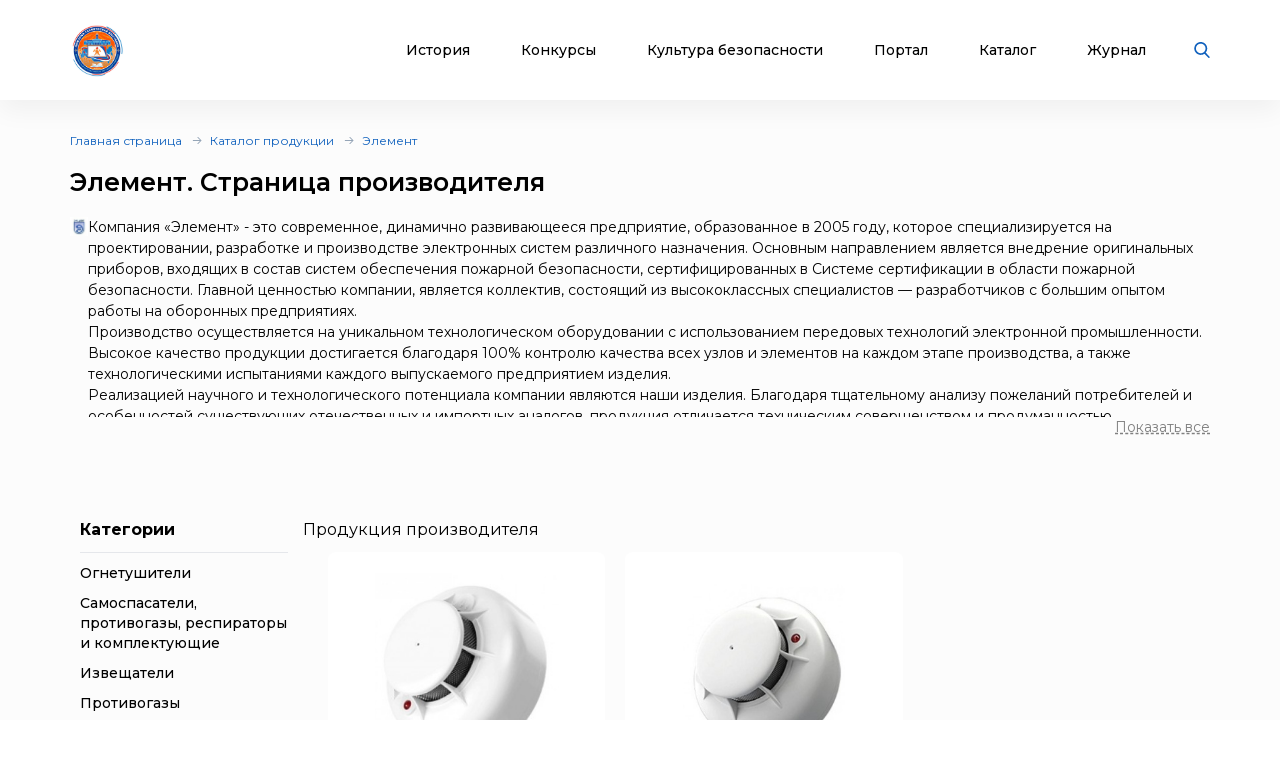

--- FILE ---
content_type: text/html; charset=UTF-8
request_url: https://xn--b1ae4ad.xn--p1ai/products/vendor/element
body_size: 11415
content:

<!DOCTYPE html>
<html lang="ru">
<head>
    <meta charset="UTF-8">

    <meta http-equiv="X-UA-Compatible" content="IE=edge">
    <meta name="description" content="
    Каталог продукции Элемент для тушения пожара и средств пожаротушения на портале ВДПО.рф
">
    <meta name="viewport" content="width=device-width, initial-scale=1, minimum-scale=1, maximum-scale=1">
    <title>
    Продукция Элемент в каталоге современного оборудования для тушения пожара и средств пожаротушения на портале ВДПО.рф
</title>
    <link rel="stylesheet" href="/assets/css/libs.min.css">
    <link rel="preconnect" href="https://fonts.googleapis.com">
    <link rel="preconnect" href="https://fonts.gstatic.com" crossorigin>
    <link href="https://fonts.googleapis.com/css2?family=Montserrat:wght@400;500;600;700&display=swap" rel="stylesheet">


    <link rel="apple-touch-icon" sizes="180x180" href="/assets/favicon_package/apple-touch-icon.png">
    <link rel="icon" type="image/png" sizes="32x32" href="/assets/favicon_package/favicon-32x32.png">
    <link rel="icon" type="image/png" sizes="16x16" href="/assets/favicon_package/favicon-16x16.png">
    <link rel="manifest" href="/assets/favicon_package/site.webmanifest">
    <link rel="mask-icon" href="/assets/favicon_package/safari-pinned-tab.svg" color="#5bbad5">
    <meta name="msapplication-TileColor" content="#da532c">
    <meta name="theme-color" content="#ffffff">


    <meta name="zen-verification" content="3Vlg9sfQHYaatZbfxPWsGvwhTKkZMMfVjo6SerWGr2bwi5h3j0dg64RirFmay4fc" />
    <meta name="msapplication-TileColor" content="#ffffff">
    <meta name="msapplication-TileImage" content="/assets/favicon/ms-icon-144x144.png">
    <meta name="theme-color" content="#ffffff">
    <link rel="stylesheet" href="/assets/css/app.css?6971ff500f75c">
    <link type="text/css" rel="stylesheet" href="/css/lightslider.min.css" />

    
    
</head>
<body class="font-montserrat text-black">
<div class="s-page overflow-hidden bg-bggrey">
    <header class="s-header bg-white shadow-header py-23px lg:py-10px  z-999 fixed top-0 left-0 w-full">
        <div class="wrapper">
            <div class="container max-w-xl  mx-auto">
                <div class="flex justify-between items-center relative">
                    <div class="flex justify-start items-center">
                        <div class="s-header-logo sm:pl-3px">
                            <a href="/" class="flex justify-start items-center">
                                <picture>
                                    <source srcset="/assets/images/new-logo.jpg" media="(max-width: 650px)" style="width:33px">
                                    <img class="mr-30px md2:mr-20px vdpo-logo flex-shrink-0" src="/assets/images/new-logo.jpg?1" alt="Всероссийское добровольное пожарное общество">
                                </picture>


                            </a>
                        </div>
                    </div>
                    <div class="flex justify-start items-center lg:block hidden text-center font-bold text-12px px-20px">
                        Пожарно-техническая выставка
                    </div>
                    <div class="flex justify-start items-center">
                        <ul class="s-header-list list-none justify-start flex font-medium text-14px leading-17px lg:hidden">
                            <li data-menu-id="1" class="menu-point mr-45px xl:mr-30px lg:mr-34px md2:mr-27px"><a href="javascript:return false;" class="block cursor-pointer hover:text-red text-black transition duration-500 ease-in-out relative px-3px">История</a></li>
                            <li data-menu-id="2" class="menu-point mr-45px xl:mr-30px lg:mr-34px md2:mr-27px"><a href="javascript:return false;"  class="block cursor-pointer hover:text-red text-black transition duration-500 ease-in-out relative px-3px">Конкурсы</a></li>
                            <li data-menu-id="3" class="menu-point mr-45px xl:mr-30px lg:mr-34px md2:mr-27px"><a  href="javascript:return false;" class="block cursor-pointer hover:text-red text-black transition duration-500 ease-in-out relative px-3px">Культура безопасности</a></li>
                            <li data-menu-id="4" class="menu-point mr-45px xl:mr-30px lg:mr-34px md2:mr-27px"><a href="javascript:return false;"  class="block cursor-pointer hover:text-red text-black transition duration-500 ease-in-out relative px-3px">Портал</a></li>
                            <li class="mr-45px xl:mr-30px lg:mr-34px md2:mr-27px"><a href="/products" class="block cursor-pointer hover:text-red text-black transition duration-500 ease-in-out relative px-3px">Каталог</a></li>
                            <li class="mr-45px xl:mr-30px lg:mr-34px md2:mr-27px"><a href="/blog" class="block cursor-pointer hover:text-red text-black transition duration-500 ease-in-out relative px-3px">Журнал</a></li>
                        </ul>
                        <div class="s-header-search relative lg:mr-28px sm:static">
                            <span class="js-search cursor-pointer"><img src="/assets/images/icon-searsh.svg" alt="img" class="svg"></span>
                            <div class="s-header-search-block absolute opacity-0 invisible block transition duration-500 ease-in-out hidden sm:w-full">
                                <form action="/search" method="get">
                                    <input type="text" placeholder="Поиск" name="q" class="search-string-input w-402px bg-bggrey border border-grey2 shadow-header rounded-25px h-43px pl-21px font-normal text-14px leading-39px pr-75px lg:w-531px bg-white sm:w-full">
                                    <button type="submit" class="bg-transparent absolute border-0 p-0 block right-20px"><img src="/assets/images/icon-searsh.svg" alt="img" class="svg"></button>
                                    <div class="s-header-search-close absolute right-52px">
                                        <span class="block cursor-pointer" onclick="$('input.search-string-input').val('')"><img src="/assets/images/icon-close.svg" alt="img" class="svg"></span>
                                    </div>
                                </form>
                            </div>
                        </div>
                        <div class="s-header-toggle hidden lg:block ">
                            <span class="icon-menu-burger"><span class="icon-menu-burger-line"></span></span>
                        </div>

                    </div>
                </div>
            </div>
        </div>

        <nav class="main-menu-dropdown" >
            <div class="container max-w-xl mx-auto py-50px">
                <div class="main-menu-item point1">
                    <div class="menu-header">История</div>
                    <ul class="pt-15px">
                        <li><a href="/map">Субъекты</a></li>
                        <li><a href="/place">Музеи и памятные места</a></li>
                        <li><a href="/veteran">Аллея славы</a></li>
                        <li><a href="/history/honor">Память и слава</a></li>
                        <li><a href="/dinasty">Династии пожарных</a></li>
                        <li><a href="/memory_book">Книга памяти</a></li>
                        <li><a href="/calendar">День в истории</a></li>
                        <li><a href="/virtual">Виртуальный музей</a></li>
                        <li><a href="/brandistika">Брандистика</a></li>
                        <li><a href="/130">#вдпо130лет</a></li>
                        <li><a href="/org">Наука и образование</a></li>

                    </ul>
                </div>
                <div class="main-menu-item point2">
                    <div class="menu-header">Конкурсы</div>
                    <ul class="pt-15px">
                        <li><a href="/olymps">Олимпиады</a></li>
                        <li><a href="/activity/konkurs-znatoki-istorii-pozharnoy-okhrany">Конкурс знатоки</a></li>
                        <li><a href="/ogon-drug-oron-vrag">Огонь-друг, Огонь-враг</a></li>
                        <li><a href="/activity/winners">Зал Почета</a></li>
                        <li><a href="/activity">Активности</a></li>
                        <li><a href="/teams">Команды</a></li>
                        <li><a href="/ai-contest">Учимся сами, обучаем ИИ</a></li>
                    </ul>
                </div>
                <div class="main-menu-item point3">
                    <div class="menu-header">Культура безопасности</div>
                    <ul class="pt-15px">
                        <li><a href="/learning">Для педагогов</a></li>
                        <li><a href="/methodic-bank">Методическая копилка</a></li>
                        <li><a href="/safety-culture">Для населения</a></li>
                        <li><a href="/edu_center">Для специалистов</a></li>
                        <li><a href="/activity">Активности</a></li>
                        <li><a href="/interactive">Интерактивные презентации</a></li>
                        <li><a href="/edu/online">Онлайн-тренажеры</a></li>
                        <li><a href="/quiz">Тесты и викторины</a></li>
                        <li><a href="/video">Видеоролики</a></li>
                        <li><a href="/films">Фильмы о пожарных</a></li>
                        <li><a href="/cartoons">Мультфильмы о пожарных</a></li>
                        <li><a href="/virtual">Виртуальный музей</a></li>
                        <li><a href="/edu_center">Учебный центр</a></li>

                    </ul>
                </div>
                <div class="main-menu-item point4">
                    <div class="menu-header">Портал</div>
                    <ul class="pt-15px">
                        <li><a href="/about">О проекте</a></li>
                        <li><a href="/news">Новости</a></li>
                        <li><a href="/enc">Энциклопедия</a></li>
                        <li><a href="/library">Библиотека</a></li>
                        <li><a href="/products">Каталог продукции</a></li>
                        <li><a href="/blog">Журнал</a></li>
                        <li><a href="/facts">Это интересно!</a></li>

                    </ul>
                </div>

            </div>

        </nav>
        <div class="main-menu-overlay"></div>
    </header>
    <div class="s-menu fixed left-0 top-0 w-full bg-white  z-998 shadow-header rounded-b-14px pt-86px  pb-25px opacity-0 invisible transition duration-500 ease-in-out">
        <ul class="s-menu-list mobile-main-menu text-14px leading-17px font-medium list-none">
            <li>
                <span class="text-black hover:text-red transition duration-500 ease-in-out">История</span>
                <div class="submenu">
                    <ul>
                        <li><a href="/map">Субъекты</a></li>
                        <li><a href="/place">Музеи и памятные места</a></li>
                        <li><a href="/veteran">Аллея славы</a></li>
                        <li><a href="/history/honor">Память и слава</a></li>
                        <li><a href="/dinasty">Династии пожарных</a></li>
                        <li><a href="/memory_book">Книга памяти</a></li>
                        <li><a href="/calendar">День в истории</a></li>
                        <li><a href="/virtual">Виртуальный музей</a></li>
                        <li><a href="/brandistika">Брандистика</a></li>
                        <li><a href="/130">#вдпо130лет</a></li>
                        <li><a href="/org">Наука и образование</a></li>
                    </ul>
                </div>

            </li>
            <li >
                <span href="/news" class="text-black hover:text-red transition duration-500 ease-in-out">Конкурсы</span>
                <ul class="submenu">
                    <li><a href="/olymps">Олимпиады</a></li>
                    <li><a href="/activity/konkurs-znatoki-istorii-pozharnoy-okhrany">Конкурс знатоки</a></li>
                    <li><a href="/learning/prover-sebya">Проверь себя</a></li>
                    <li><a href="/ogon-drug-oron-vrag">Огонь-друг, Огонь-враг</a></li>
                    <li><a href="/activity/winners">Зал Почета</a></li>
                                        <li><a href="/activity">Активности</a></li>
                    <li><a href="/teams">Команды</a></li>
                    <li><a href="/ai-contest">Учимся сами, обучаем ИИ</a></li>
                </ul>
            </li>
            <li >
                <span href="/news" class="text-black hover:text-red transition duration-500 ease-in-out">Культура безопасности</span>
                <ul class="submenu">
                    <li><a href="/learning">Для педагогов</a></li>
                    <li><a href="/methodic-bank">Методическая копилка</a></li>
                    <li><a href="/safety-culture">Для населения</a></li>
                    <li><a href="/edu_center">Для специалистов</a></li>
                    <li><a href="/activity">Активности</a></li>
                    <li><a href="/interactive">Интерактивные презентации</a></li>
                    <li><a href="/edu/online">Онлайн-тренажеры</a></li>
                    <li><a href="/quiz">Тесты и викторины</a></li>
                    <li><a href="/video">Видеоролики</a></li>
                    <li><a href="/films">Фильмы о пожарных</a></li>
                    <li><a href="/cartoons">Мультфильмы о пожарных</a></li>
                    <li><a href="/virtual">Виртуальный музей</a></li>
                    <li><a href="/edu_center">Учебный центр</a></li>
                </ul>
            </li>

            <li >
                <span href="/news" class="text-black hover:text-red transition duration-500 ease-in-out">Портал</span>
                <ul class="submenu">
                    <li><a href="/about">О проекте</a></li>
                    <li><a href="/news">Новости</a></li>
                    <li><a href="/enc">Энциклопедия</a></li>
                    <li><a href="/library">Библиотека</a></li>
                    <li><a href="/blog">Журнал</a></li>
                    <li><a href="/facts">Это интересно!</a></li>
                </ul>
            </li>

            <li><a href="/products" class="text-black hover:text-red transition duration-500 ease-in-out">Каталог</a></li>
            <li><a href="/blog" class="text-black hover:text-red transition duration-500 ease-in-out">Журнал</a></li>
        </ul>
    </div>
    <div class="content-container">
        
    <div class="s-news-cont pt-32px pb-70px lg:pt-26px lg:pb-50px sm:pt-50px sm:pb-35px market">
        <div class="container max-w-xl  mx-auto">
                <div class="s-breadcrumb">
        <div class="s-breadcrumb-list-wrap">
            <ul class="s-breadcrumb-list flex-wrap font-normal text-12px leading-15px flex items-center text-grey1">
                                    <li class="mr-8px relative flex mb-1 items-center"><a href="/" class="text-blue hover:text-red transition duration-500 ease-in-out">Главная страница</a></li>
                                    <li class="mr-8px relative flex mb-1 items-center"><a href="/products" class="text-blue hover:text-red transition duration-500 ease-in-out">Каталог продукции</a></li>
                                    <li class="mr-8px relative flex mb-1 items-center"><a href="" class="text-blue hover:text-red transition duration-500 ease-in-out">Элемент</a></li>
                            </ul>
        </div>
    </div>

            
    <h1 class="s-publication-title md1:block font-semibold text-25px leading-30px pt-15px pr-15px xs:pr-0 xs:text-24px">
        Элемент. Страница производителя
    </h1>
    <div class="vendor-card">
        <div class="logo">
            <img src="/img/products/vendors/11083c1c-8468-4550-8b23-fcf6e7c408e7.jpg" alt="">
        </div>

        <div class="text">
            <div class="description short"><p>Компания &laquo;Элемент&raquo; - это современное, динамично развивающееся предприятие, образованное в 2005 году, которое специализируется на проектировании, разработке и производстве электронных систем различного назначения. Основным направлением является внедрение оригинальных приборов, входящих в состав систем обеспечения пожарной безопасности, сертифицированных в Системе сертификации в области пожарной безопасности. Главной ценностью компании, является коллектив, состоящий из высококлассных специалистов &mdash; разработчиков с большим опытом работы на оборонных предприятиях.</p>
<p>Производство осуществляется на уникальном технологическом оборудовании с использованием передовых технологий электронной промышленности. Высокое качество продукции достигается благодаря 100% контролю качества всех узлов и элементов на каждом этапе производства, а также технологическими испытаниями каждого выпускаемого предприятием изделия.</p>
<p>Реализацией научного и технологического потенциала компании являются наши изделия. Благодаря тщательному анализу пожеланий потребителей и особенностей существующих отечественных и импортных аналогов, продукция отличается техническим совершенством и продуманностью конструкторских решений, что делает ее надежной и удобной в эксплуатации.</p>
<p>Высокое качество наших изделий обеспечивает пожарную безопасность населению и объектам, что и является основной и конечной целью нашей компании.</p></div>
            <div class="see-full">Показать все</div>
                            <div class="site pt-20px">
                <a href="" target="_blank" class="site"></a>
                </div>
                    </div>
    </div>


            <div class="flex mt-40px ">
                <div class="w-1/5 sm:fixed">

                    <div class="filters">
  <div class="mobile-market-menu flex justify-between ">
    <div class="btn-categories">Категории</div>
    <div class="btn-vendors">Производители</div>
  </div>
  <div class="categories px-10px">
    <h2 class="text-16px font-bold pb-10px border-b mb-10px">Категории</h2>
    <div class="ul-wrapper">
      <ul>
                                <li class="leading-20px text-14px pb-10px  ">
              <a href="/products/category/ognetushiteli">Огнетушители</a>
                            </li>
                      <li class="leading-20px text-14px pb-10px  ">
              <a href="/products/category/samospasateli-protivogazy-respiratory-i-komplektuyushchie">Самоспасатели, противогазы, респираторы и комплектующие</a>
                            </li>
                      <li class="leading-20px text-14px pb-10px  ">
              <a href="/products/category/ishchveshchateli">Извещатели </a>
                            </li>
                      <li class="leading-20px text-14px pb-10px  ">
              <a href="/products/category/protivogazy">Противогазы </a>
                            </li>
                      <li class="leading-20px text-14px pb-10px  ">
              <a href="/products/category/pozharnye-shkafy-shchity-stendy-yashchiki-urny-klyuchnitsy">Пожарные шкафы, щиты, стенды, ящики, урны, ключницы</a>
                            </li>
                      <li class="leading-20px text-14px pb-10px  ">
              <a href="/products/category/respiratory">Респираторы</a>
                            </li>
                      <li class="leading-20px text-14px pb-10px  ">
              <a href="/products/category/filtry-kombinirovannye-27"></a>
                            </li>
                      <li class="leading-20px text-14px pb-10px  ">
              <a href="/products/category/produktsiya-drager">Продукция Dräger</a>
                            </li>
                      <li class="leading-20px text-14px pb-10px  ">
              <a href="/products/category/produktsiya-bauer-kompressoren">Продукция BAUER Kompressoren</a>
                            </li>
                      <li class="leading-20px text-14px pb-10px  ">
              <a href="/products/category/maski-unix">Маски UNIX</a>
                            </li>
                      <li class="leading-20px text-14px pb-10px  ">
              <a href="/products/category/kaski-i-shlemy-pozharnogo-i-spasatelya">Каски и шлемы пожарного и спасателя</a>
                            </li>
                      <li class="leading-20px text-14px pb-10px  ">
              <a href="/products/category/fonari-individualnye-i-gruppovye-dlya-pozharnykh-i-avariyno-spasatelnykh-sluzhb">Фонари индивидуальные и групповые для пожарных и аварийно-спасательных служб</a>
                            </li>
                      <li class="leading-20px text-14px pb-10px  ">
              <a href="/products/category/kaski-i-shlemy-pozharnogo-i-spasatelya-68">Каски и шлемы пожарного и спасателя</a>
                            </li>
                      <li class="leading-20px text-14px pb-10px  ">
              <a href="/products/category/obuv-pozharnogo">Обувь пожарного</a>
                            </li>
                      <li class="leading-20px text-14px pb-10px  ">
              <a href="/products/category/perchatki-pozharnogo-i-spasatelya">Перчатки пожарного и спасателя</a>
                            </li>
                      <li class="leading-20px text-14px pb-10px  ">
              <a href="/products/category/boevaya-i-zashchitnaya-odezhda-pozharnogo">Боевая и защитная одежда пожарного</a>
                            </li>
                      <li class="leading-20px text-14px pb-10px  ">
              <a href="/products/category/pnevmaticheskiy-avariyno-spasatelnyy-instrument">Пневматический аварийно спасательный инструмент</a>
                            </li>
                      <li class="leading-20px text-14px pb-10px  ">
              <a href="/products/category/ruchnoy-avariyno-spasatelnyy-instrument">Ручной аварийно-спасательный инструмент</a>
                            </li>
                      <li class="leading-20px text-14px pb-10px  ">
              <a href="/products/category/pozharnye-pritsepy">Пожарные прицепы</a>
                            </li>
                      <li class="leading-20px text-14px pb-10px  ">
              <a href="/products/category/pozharno-tekhnicheskoe-vooruzhenie">Пожарно-техническое вооружение</a>
                            </li>
                      <li class="leading-20px text-14px pb-10px  ">
              <a href="/products/category/sredstva-spaseniya-na-ldu-i-vode">Средства спасения на льду и воде</a>
                            </li>
                      <li class="leading-20px text-14px pb-10px  ">
              <a href="/products/category/aksessuary-k-obuvi-skoby-i-shipy-protiv-skolzheniya-na-ldu-i-snezhnom-naste">Аксессуары к обуви. Скобы и шипы против скольжения на льду и снежном насте.</a>
                            </li>
                      <li class="leading-20px text-14px pb-10px  ">
              <a href="/products/category/ventilyatory-dymoudaleniya">Вентиляторы дымоудаления</a>
                            </li>
                      <li class="leading-20px text-14px pb-10px  ">
              <a href="/products/category/mostiki-rukavnye">Мостики рукавные</a>
                            </li>
                      <li class="leading-20px text-14px pb-10px  ">
              <a href="/products/category/snaryazhenie-dlya-zvenev-gdzs">Снаряжение для звеньев ГДЗС</a>
                            </li>
                      <li class="leading-20px text-14px pb-10px  ">
              <a href="/products/category/stvoly-pozharnye">Стволы пожарные</a>
                            </li>
                      <li class="leading-20px text-14px pb-10px  ">
              <a href="/products/category/plavayushchie-motopompy">Плавающие мотопомпы</a>
                            </li>
                      <li class="leading-20px text-14px pb-10px  ">
              <a href="/products/category/indikatory-zhidkosti">Индикаторы жидкости</a>
                            </li>
                      <li class="leading-20px text-14px pb-10px  ">
              <a href="/products/category/skladnye-evakuatsionnye-nosilki">Складные эвакуационные носилки</a>
                            </li>
                      <li class="leading-20px text-14px pb-10px  ">
              <a href="/products/category/pozharnye-stvoly-lafetnye-i-ruchnye">ПОЖАРНЫЕ СТВОЛЫ ЛАФЕТНЫЕ И РУЧНЫЕ</a>
                            </li>
                      <li class="leading-20px text-14px pb-10px  ">
              <a href="/products/category/drenchernyy-orositel">ДРЕНЧЕРНЫЙ ОРОСИТЕЛЬ</a>
                            </li>
                      <li class="leading-20px text-14px pb-10px  ">
              <a href="/products/category/predokhranitelnaya-membrana">ПРЕДОХРАНИТЕЛЬНАЯ МЕМБРАНА</a>
                            </li>
                      <li class="leading-20px text-14px pb-10px  ">
              <a href="/products/category/pozharnyy-filtr">ПОЖАРНЫЙ ФИЛЬТР</a>
                            </li>
                      <li class="leading-20px text-14px pb-10px  ">
              <a href="/products/category/generator-peny-vysokoy-kratnosti">ГЕНЕРАТОР ПЕНЫ ВЫСОКОЙ КРАТНОСТИ</a>
                            </li>
                      <li class="leading-20px text-14px pb-10px  ">
              <a href="/products/category/pennyy-nasadok">ПЕННЫЙ НАСАДОК</a>
                            </li>
                      <li class="leading-20px text-14px pb-10px  ">
              <a href="/products/category/penosmesitel-dozator-116">ПЕНОСМЕСИТЕЛЬ (ДОЗАТОР)</a>
                            </li>
                      <li class="leading-20px text-14px pb-10px  ">
              <a href="/products/category/vysokonapornye-penogeneratory">ВЫСОКОНАПОРНЫЕ ПЕНОГЕНЕРАТОРЫ</a>
                            </li>
                      <li class="leading-20px text-14px pb-10px  ">
              <a href="/products/category/pozharnaya-vyshka">ПОЖАРНАЯ ВЫШКА</a>
                            </li>
                      <li class="leading-20px text-14px pb-10px  ">
              <a href="/products/category/uzel-podklyucheniya-pozharnoy-tekhniki">УЗЕЛ ПОДКЛЮЧЕНИЯ ПОЖАРНОЙ ТЕХНИКИ</a>
                            </li>
                      <li class="leading-20px text-14px pb-10px  ">
              <a href="/products/category/penokamera">Пенокамера</a>
                            </li>
                      <li class="leading-20px text-14px pb-10px  ">
              <a href="/products/category/generator-peny-sredney-kratnosti">ГЕНЕРАТОР ПЕНЫ СРЕДНЕЙ КРАТНОСТИ</a>
                            </li>
                </ul>
    </div>

  </div>
  <div class="vendors px-10px pt-40px sm:px-0 sm:pt-0">
    <h2 class="text-16px font-bold pb-10px  border-b mb-10px">Производители</h2>
    <div class="vendor-wrapper">
      <div class="vendor-wrapper-scroll">
        <ul>
                          <li class="leading-20px text-14px pb-10px  "><a href="/products/vendor/npo-puls"> НПО «Пульс»</a></li>

                          <li class="leading-20px text-14px pb-10px  "><a href="/products/vendor/spek"> СПЭК</a></li>

                          <li class="leading-20px text-14px pb-10px  "><a href="/products/vendor/enpo-neorganika">"ЭНПО "НЕОРГАНИКА" </a></li>

                          <li class="leading-20px text-14px pb-10px  "><a href="/products/vendor/bauer-kompressoren">BAUER KOMPRESSOREN</a></li>

                          <li class="leading-20px text-14px pb-10px  "><a href="/products/vendor/bontel">Bontel</a></li>

                          <li class="leading-20px text-14px pb-10px  "><a href="/products/vendor/courant">Courant</a></li>

                          <li class="leading-20px text-14px pb-10px  "><a href="/products/vendor/drager">Dräger </a></li>

                          <li class="leading-20px text-14px pb-10px  "><a href="/products/vendor/esmi">ESMI</a></li>

                          <li class="leading-20px text-14px pb-10px  "><a href="/products/vendor/portalevel">Portalevel®</a></li>

                          <li class="leading-20px text-14px pb-10px  "><a href="/products/vendor/poseidon">POSEIDON</a></li>

                          <li class="leading-20px text-14px pb-10px  "><a href="/products/vendor/safatex">SAFATEX</a></li>

                          <li class="leading-20px text-14px pb-10px  "><a href="/products/vendor/serra">SERRA</a></li>

                          <li class="leading-20px text-14px pb-10px  "><a href="/products/vendor/system-sensor">System Sensor</a></li>

                          <li class="leading-20px text-14px pb-10px  "><a href="/products/vendor/tytan-max">TYTAN MAX</a></li>

                          <li class="leading-20px text-14px pb-10px  "><a href="/products/vendor/univet">UNIVET</a></li>

                          <li class="leading-20px text-14px pb-10px  "><a href="/products/vendor/pohorje-mirna">«Pohorje» Mirna</a></li>

                          <li class="leading-20px text-14px pb-10px  "><a href="/products/vendor/tft-ssha">«TFT» США</a></li>

                          <li class="leading-20px text-14px pb-10px  "><a href="/products/vendor/zelinskiy-grupp">«Зелинский групп»</a></li>

                          <li class="leading-20px text-14px pb-10px  "><a href="/products/vendor/spotvi">«Спотви»</a></li>

                          <li class="leading-20px text-14px pb-10px  "><a href="/products/vendor/shans">«Шанс»</a></li>

                          <li class="leading-20px text-14px pb-10px  "><a href="/products/vendor/ao-korporatsiya-roskhimzashchita">АО «КОРПОРАЦИЯ «РОСХИМЗАЩИТА»</a></li>

                          <li class="leading-20px text-14px pb-10px  "><a href="/products/vendor/ao-tambovmash">АО «Тамбовмаш»</a></li>

                          <li class="leading-20px text-14px pb-10px  "><a href="/products/vendor/arti">АРТИ</a></li>

                          <li class="leading-20px text-14px pb-10px  "><a href="/products/vendor/bolid">Болид</a></li>

                          <li class="leading-20px text-14px pb-10px  "><a href="/products/vendor/bonus-vita">Бонус-Вита</a></li>

                          <li class="leading-20px text-14px pb-10px  "><a href="/products/vendor/brandbull">Брандбулл</a></li>

                          <li class="leading-20px text-14px pb-10px  "><a href="/products/vendor/briz-kama">Бриз-Кама</a></li>

                          <li class="leading-20px text-14px pb-10px  "><a href="/products/vendor/diapazon">Диапазон+</a></li>

                          <li class="leading-20px text-14px pb-10px  "><a href="/products/vendor/ermak">Ермак</a></li>

                          <li class="leading-20px text-14px pb-10px  "><a href="/products/vendor/eso">ЕСО</a></li>

                          <li class="leading-20px text-14px pb-10px  "><a href="/products/vendor/ivs-signalspetsavtomatika">ИВС-Сигналспецавтоматика</a></li>

                          <li class="leading-20px text-14px pb-10px  "><a href="/products/vendor/iney">ИНЕЙ</a></li>

                          <li class="leading-20px text-14px pb-10px  "><a href="/products/vendor/kvazar">Квазар</a></li>

                          <li class="leading-20px text-14px pb-10px  "><a href="/products/vendor/korufayer">Коруфайер</a></li>

                          <li class="leading-20px text-14px pb-10px  "><a href="/products/vendor/m-01ru">М-01.ру</a></li>

                          <li class="leading-20px text-14px pb-10px  "><a href="/products/vendor/magazin-01">Магазин 01</a></li>

                          <li class="leading-20px text-14px pb-10px  "><a href="/products/vendor/magnito-kontakt">Магнито-Контакт</a></li>

                          <li class="leading-20px text-14px pb-10px  "><a href="/products/vendor/mig">МИГ</a></li>

                          <li class="leading-20px text-14px pb-10px  "><a href="/products/vendor/minipozharnyy">Минипожарный</a></li>

                          <li class="leading-20px text-14px pb-10px  "><a href="/products/vendor/neizvestnyy-proizvoditel">Неизвестный производитель</a></li>

                          <li class="leading-20px text-14px pb-10px  "><a href="/products/vendor/pozhnanotekh">Пожнанотех</a></li>

                          <li class="leading-20px text-14px pb-10px  "><a href="/products/vendor/poliservis">Полисервис</a></li>

                          <li class="leading-20px text-14px pb-10px  "><a href="/products/vendor/pribor">Прибор</a></li>

                          <li class="leading-20px text-14px pb-10px  "><a href="/products/vendor/ratoborets">Ратоборец</a></li>

                          <li class="leading-20px text-14px pb-10px  "><a href="/products/vendor/rif">РИФ</a></li>

                          <li class="leading-20px text-14px pb-10px  "><a href="/products/vendor/rielta">Риэлта</a></li>

                          <li class="leading-20px text-14px pb-10px  "><a href="/products/vendor/rubezh">РУБЕЖ</a></li>

                          <li class="leading-20px text-14px pb-10px  "><a href="/products/vendor/rusintek">Русинтэк</a></li>

                          <li class="leading-20px text-14px pb-10px  "><a href="/products/vendor/salisia-vulcan">Сalisia Vulcan</a></li>

                          <li class="leading-20px text-14px pb-10px  "><a href="/products/vendor/sibirskiy-arsenal">Сибирский Арсенал</a></li>

                          <li class="leading-20px text-14px pb-10px  "><a href="/products/vendor/spektron-npo">Спектрон НПО</a></li>

                          <li class="leading-20px text-14px pb-10px  "><a href="/products/vendor/spetsavtomatika">Спецавтоматика</a></li>

                          <li class="leading-20px text-14px pb-10px  "><a href="/products/vendor/spetsinformatika-si">Специнформатика-СИ</a></li>

                          <li class="leading-20px text-14px pb-10px  "><a href="/products/vendor/spetspribor">Спецприбор</a></li>

                          <li class="leading-20px text-14px pb-10px  "><a href="/products/vendor/spi">СПИ</a></li>

                          <li class="leading-20px text-14px pb-10px  "><a href="/products/vendor/tempero">ТЕМПЕРО</a></li>

                          <li class="leading-20px text-14px pb-10px  "><a href="/products/vendor/feniks">Феникс</a></li>

                          <li class="leading-20px text-14px pb-10px  font-semibold"><a href="/products/vendor/element">Элемент</a></li>

                          <li class="leading-20px text-14px pb-10px  "><a href="/products/vendor/eridan">Эридан</a></li>

                          <li class="leading-20px text-14px pb-10px  "><a href="/products/vendor/yunitest">ЮНИТЕСТ</a></li>

                          <li class="leading-20px text-14px pb-10px  "><a href="/products/vendor/yarpozhinvest">Ярпожинвест</a></li>

                    </ul>
      </div>
    </div>

  </div>
</div>

                </div>
                <div class="w-4/5 sm:w-full sm:pl-0 pl-20px">
                    <div class="mx-m15px">
                        
    <h2>Продукция производителя</h2>
    <div class="products-list px-15px w-full lg:w-full flex flex-wrap">
        <div class="prod-list-wrapper flex flex-wrap ">
            <div class="w-1/3 sm:w-full md:w-1/2  mb-30px sm:mb-10px prod-card-wrapper">
            <div class="prod-card">


                <div class="img-wrapper">
                    <a href="/products/product/ip-212-189a-sverchok-izveshchatel-dymovoy-avtonomnyy" class="text-center">
                        <img src="/img/photo/c8960746-cda4-4dc4-a922-2154848e63f6.jpg" class="prod-img m-auto" alt="">
                    </a>
                </div>

                <div class="descr" >
                    <a class="title block text-16px  hover:text-red" href="/products/product/ip-212-189a-sverchok-izveshchatel-dymovoy-avtonomnyy">ИП 212-189А "Сверчок" извещатель дымовой автономный</a>
                    <a class="vendor block text-13px text-gray-400 pt-5px" href="/products/vendor/element">Элемент</a>
                </div>
            </div>
        </div>
            <div class="w-1/3 sm:w-full md:w-1/2  mb-30px sm:mb-10px prod-card-wrapper">
            <div class="prod-card">


                <div class="img-wrapper">
                    <a href="/products/product/ip-212-189am-tsikada-izveshchatel-dymovoy-avtonomnyy-gruppa-do-38-sht" class="text-center">
                        <img src="/img/photo/ba17df4e-ca30-46b9-aa95-b119862e5fe7.jpg" class="prod-img m-auto" alt="">
                    </a>
                </div>

                <div class="descr" >
                    <a class="title block text-16px  hover:text-red" href="/products/product/ip-212-189am-tsikada-izveshchatel-dymovoy-avtonomnyy-gruppa-do-38-sht">ИП 212-189АМ "Цикада" извещатель дымовой автономный (группа до 38 шт.)</a>
                    <a class="vendor block text-13px text-gray-400 pt-5px" href="/products/vendor/element">Элемент</a>
                </div>
            </div>
        </div>
        
</div>    </div>

                    </div>
                </div>

            </div>
            <div class="mt-30px">
                <div class="text-grey1 text-sm">Информация, содержащаяся в каталоге техники и оборудования, размещена исключительно в справочных, информационных и образовательных целях, не является рекламой, а также публичной офертой.</div>
            </div>

        </div>

        <div class="mt-30px">
            <div class="adv-banner-bar pt-15px"></div>        </div>

    </div>

    </div>
    <footer class="s-footer bg-bggrey">
        <div class="s-footer-line bg-footer h-2px bg-top md:bg-footer-md line1 xs1:bg-footer-sm"></div>
        <div class="s-footer-top bg-white shadow-header pt-76px pb-60px lg:pt-47px lg:pb-46px sm:pt-32px sm:pb-33px">
            <div class="container max-w-xl  mx-auto">
                <div class="s-footer-line  mx-m15px flex flex-wrap font-normal text-14px leading-17px md1:text-13px md1:leading-16px">
                    <div class="s-footer-block px-15px w-9/12 lg:w-2/3 md1:w-full">
                        <div class="line flex lg:max-w-390px">
                            <div class="s-footer-item flex mr-125px xl:mr-70px lg:mr-0 lg:block lg:pr-15px lg:w-1/2">
                                <ul class="s-footer-list mr-125px xl:mr-70px lg:mr-0">
                                    <li class="relative"><a href="/map" class="hover:text-red transition duration-500 ease-in-out">Субъекты</a></li>
                                    <li class="mt-10px relative"><a href="/place" class="hover:text-red transition duration-500 ease-in-out">Музеи и памятные места</a></li>
                                    <li class="mt-10px relative"><a href="/veteran" class="hover:text-red transition duration-500 ease-in-out">Аллея славы</a></li>
                                    <li class="mt-10px relative"><a href="/history/honor" class="hover:text-red transition duration-500 ease-in-out">Память и слава</a></li>
                                    <li class="mt-10px relative"><a href="/dinasty" class="hover:text-red transition duration-500 ease-in-out">Династии пожарных</a></li>
                                    <li class="mt-10px relative"><a href="/memory_book" class="hover:text-red transition duration-500 ease-in-out">Книга памяти</a></li>
                                    <li class="mt-10px relative"><a href="/calendar" class="hover:text-red transition duration-500 ease-in-out">День в истории</a></li>
                                    <li class="mt-10px relative"><a href="/edu_center" class="hover:text-red transition duration-500 ease-in-out">Учебный центр</a></li>
                                    <li class="mt-10px relative"><a href="/130" class="hover:text-red transition duration-500 ease-in-out">#вдпо130лет</a></li>
                                </ul>
                                <ul class="s-footer-list lg:pt-10px">
                                    <li class="relative"><a href="/news" class="hover:text-red transition duration-500 ease-in-out">Новости</a></li>

                                    <li class="mt-10px relative"><a href="/enc" class="hover:text-red transition duration-500 ease-in-out">Энциклопедия</a></li>
                                    <li class="mt-10px relative"><a href="/library" class="hover:text-red transition duration-500 ease-in-out">Библиотека</a></li>
                                    <li class="mt-10px relative"><a href="/org" class="hover:text-red transition duration-500 ease-in-out">Наука и образование</a></li>
                                    <li class="mt-10px relative"><a href="/safety-culture" class="hover:text-red transition duration-500 ease-in-out">Культура безопасности</a></li>
                                    <li class="mt-10px relative"><a href="/learning" class="hover:text-red transition duration-500 ease-in-out">Для педагогов</a></li>
                                    <li class="mt-10px relative"><a href="/virtual" class="hover:text-red transition duration-500 ease-in-out">Виртуальный музей</a></li>

                                    <li class="mt-10px relative"><a href="/blog" class="hover:text-red transition duration-500 ease-in-out">Журнал</a></li>
                                    <li class="mt-10px relative"><a href="/video" class="hover:text-red transition duration-500 ease-in-out">Видеоролики</a></li>
                                    <li class="mt-10px relative"><a href="/films" class="hover:text-red transition duration-500 ease-in-out">Фильмы о пожарных</a></li>
                                    <li class="mt-10px relative"><a href="/cartoons" class="hover:text-red transition duration-500 ease-in-out">Мультфильмы о пожарных</a></li>
                                    <li class="mt-10px relative"><a href="/brandistika" class="hover:text-red transition duration-500 ease-in-out">Брандистика</a></li>
                                </ul>
                            </div>
                            <div class="s-footer-item lg:pl-15px lg:w-1/2">
                                <ul class="s-footer-list">
                                    <li class="relative"><a href="/olymps" class="hover:text-red transition duration-500 ease-in-out">Олимпиады</a></li>
                                    <li class="mt-10px relative"><a href="/activity/konkurs-znatoki-istorii-pozharnoy-okhrany" class="hover:text-red transition duration-500 ease-in-out">Конкурс знатоки</a></li>
                                    <li class="mt-10px relative"><a href="/learning/prover-sebya" class="hover:text-red transition duration-500 ease-in-out">Проверь себя</a></li>                                    
                                    <li class="mt-10px relative"><a href="/ogon-drug-oron-vrag">Огонь-друг, Огонь-враг</a></li>
                                    <li class="mt-10px relative"><a href="/interactive" class="hover:text-red transition duration-500 ease-in-out">Интерактивные презентации</a></li>
                                    <li class="mt-10px relative"><a href="/edu/online" class="hover:text-red transition duration-500 ease-in-out">Онлайн-тренажеры</a></li>
                                    <li class="mt-10px relative"><a href="/quiz" class="hover:text-red transition duration-500 ease-in-out">Тесты и викторины</a></li>
                                    <li class="mt-10px relative"><a href="/facts" class="hover:text-red transition duration-500 ease-in-out">Это интересно!</a></li>
                                    <li class="mt-10px relative"><a href="/activity" class="hover:text-red transition duration-500 ease-in-out">Активности</a></li>
                                    <li class="mt-10px relative"><a href="/teams" class="hover:text-red transition duration-500 ease-in-out">Команды</a></li>

                                    <li class="mt-10px relative"><a href="/activity/winners" class="hover:text-red transition duration-500 ease-in-out">Зал Почета</a></li>
                                </ul>
                            </div>
                        </div>
                    </div>
                    <div class="s-footer-block px-15px w-3/12 lg:w-1/3 md1:w-full md1:pt-32px">
                        <div class="right flex justify-end lg:block">
                            <div class="s-footer-contacts max-w-217px w-full lg:max-w-inherit lg:mx-m15px md1:mx-m20px md1:px-20px md1:border-t md1:border-grey4 md1:w-40pxcalc1 md1:pt-30px">
                                <div class="s-footer-title font-semibold text-17px leading-21px text-grey1 md1:text-15px md1:leading-18px">Контакты</div>
                                <ul class="s-footer-info font-normal text-black text-14px leading-17px pt-23px md1:text-13px md1:leading-16px md1:pt-11px">
                                    <li>
                                        <div class="s-footer-info-item flex items-center">
                                            <img src="/assets/images/contacts-icon1.svg" alt="img">
                                            <span class="text pl-10px lg:whitespace-nowrap">Звездный Бульвар, д. 7</span>
                                        </div>
                                    </li>
                                    
                                    <li class="mt-11px md1:mt-8px">
                                        <a href="mailto:info@vdpo.ru" class="s-footer-info-item inline-flex items-center text-blue">
                                            <img src="/assets/images/contacts-icon2.svg" alt="img" class="svg">
                                            <span class="text pl-10px">info@vdpo.ru</span>
                                        </a>
                                    </li>
                                    
                                </ul>
                                <ul class="s-footer-soc flex pt-20px md1:pt-10px">
                                    <li class="mr-5px"><a href="https://t.me/ptvystavka"  target="_blank" class="rounded-full block relative w-30px h-30px"><span class="default transition duration-500 ease-in-out opacity-1 visible"><img src="/assets/images/soc-icon6-d.svg" alt="img"></span><span class="hover absolute left-0 top-0 opacity-0 invisible"><img src="/assets/images/soc-icon6.svg" alt="img"></span></a></li>
                                    <li class="mr-5px"><a href="https://vk.com/club203015498" target="_blank" class="rounded-full block relative w-30px h-30px"><span class="default transition duration-500 ease-in-out opacity-1 visible"><img src="/assets/images/soc-icon2-d.svg" alt="img"></span><span class="hover absolute left-0 top-0 opacity-0 invisible"><img src="/assets/images/soc-icon2.svg" alt="img"></span></a></li>
                                    <!--li class="mr-5px"><a href="https://twitter.com/VDPO_Russia" target="_blank" class="rounded-full block relative w-30px h-30px"><span class="default transition duration-500 ease-in-out opacity-1 visible"><img src="/assets/images/soc-icon3-d.svg" alt="img"></span><span class="hover absolute left-0 top-0 opacity-0 invisible"><img src="/assets/images/soc-icon3.svg" alt="img"></span></a></li-->
                                    <li class="mr-5px"><a href="https://zen.yandex.ru/id/603937fe00c74f578e457944" target="_blank" class="rounded-full block relative w-30px h-30px"><span class="default transition duration-500 ease-in-out opacity-1 visible"><img src="/assets/images/soc-icon4-d.svg" alt="img"></span><span class="hover absolute left-0 top-0 opacity-0 invisible"><img src="/assets/images/soc-icon4.svg" alt="img"></span></a></li>
                                    <li><a href="https://www.youtube.com/watch?v=rUuJDkWxha8&list=PLPm8HqcvZE9o8vQ4-76p9abOH2X3k4ODm&ab_channel=vdpo-russia" target="_blank" class="rounded-full block relative w-30px h-30px"><span class="default transition duration-500 ease-in-out opacity-1 visible"><img src="/assets/images/soc-icon5-d.svg" alt="img"></span><span class="hover absolute left-0 top-0 opacity-0 invisible"><img src="/assets/images/soc-icon5.svg" alt="img"></span></a></li>
                                </ul>
                            </div>
                        </div>
                    </div>
                </div>
            </div>
        </div>
        <div class="s-footer-bottom py-40px md2:py-30px">
            <div class="container max-w-xl  mx-auto">
                <div class="flex justify-between items-center md2:block md:flex-wrap">
                    <div class="flex justify-start items-center gap-2">
                        <div class="s-header-logo mr-30px lg:mr-50px md2:mr-0 ">
                            <div class="flex justify-start items-center md2:inline-flex">
                                <a href="https://vdpo.ru" target="_blank">
                                    <picture>
                                        <source srcset="/assets/images/vdpo-logo.svg?1" media="(max-width: 767px)">
                                        <img style="width: 46px;" class="mr-30px md2:mr-15px md2:mr-20px" src="/assets/images/vdpo-logo.svg?1" alt="Всероссийское добровольное пожарное общество">
                                    </picture>
                                </a>
                            
                            </div>

                        </div>
                        <div class="s-footer-copy md2:text-left font-normal text-12px leading-15px text-grey1 sm:text-11px sm:leading-13px md2:pt-13px md:max-w-300px md2:max-w-inherit">
                            © 2018-2026, «ВДПО» <br>
                            Все права на материалы, находящиеся на сайте, охраняются в соответствии с законодательством РФ.
                        </div>
                    </div>

                    <div class="text-right md:text-left s-footer-copy font-normal text-12px leading-15px text-grey1 sm:text-11px sm:leading-13px md2:pt-13px md:max-w-300px md2:max-w-inherit">
                        <br><a href="/politics">Политика конфиденциальности</a>
                    </div>
                </div>
            </div>
        </div>
    </footer>
    
</div>

<script src="/assets/js/libs.min.js"></script>
<script src="/js/lightslider.min.js"></script>
<script src="/assets/js/app.js?6971ff500f75c"></script>
    <script src="/js/adv.js?6971ff500f75c"></script>
<script src="https://stackpath.bootstrapcdn.com/bootstrap/4.1.3/js/bootstrap.min.js" integrity="sha384-ChfqqxuZUCnJSK3+MXmPNIyE6ZbWh2IMqE241rYiqJxyMiZ6OW/JmZQ5stwEULTy" crossorigin="anonymous"></script>

<!-- Global site tag (gtag.js) - Google Analytics -->
<script async src="https://www.googletagmanager.com/gtag/js?id=UA-133479467-1"></script>
<script>
    window.dataLayer = window.dataLayer || [];
    function gtag(){dataLayer.push(arguments);}
    gtag('js', new Date());

    gtag('config', 'UA-133479467-1');
</script>



    <!-- Yandex.Metrika counter -->
    <script type="text/javascript" >
        (function(m,e,t,r,i,k,a){m[i]=m[i]||function(){(m[i].a=m[i].a||[]).push(arguments)};
            m[i].l=1*new Date();k=e.createElement(t),a=e.getElementsByTagName(t)[0],k.async=1,k.src=r,a.parentNode.insertBefore(k,a)})
        (window, document, "script", "https://mc.yandex.ru/metrika/tag.js", "ym");

        ym(52136275, "init", {
            clickmap:true,
            trackLinks:true,
            accurateTrackBounce:true
        });
    </script>
    <noscript><div><img src="https://mc.yandex.ru/watch/52136275" style="position:absolute; left:-9999px;" alt="" /></div></noscript>
    <!-- /Yandex.Metrika counter -->

<script>
    $('.main-menu-overlay').on('click',(e) => {
        $('.main-menu-dropdown').hide();
        $('.main-menu-overlay').hide();
        $('header .wrapper').css('width','');
        $(document.body).removeClass('main-menu-active');
    });
    $('.menu-point').on('click', (e) => {
        let menuId  = $(e.target).closest('.menu-point').data('menu-id');
        console.log($('.main-menu-dropdown  .main-menu-item.point'+menuId))

        $('.main-menu-dropdown').show();
        $('.main-menu-overlay').show();
        $('.main-menu-dropdown .main-menu-item').hide();
        $('.main-menu-dropdown .main-menu-item.point'+menuId).show();
        let header = $('header .wrapper');
        header.css('width',header.width())
        $(document.body).addClass('main-menu-active');



    })
    $('.mobile-main-menu > li').on('click',(e) => {
        $('.mobile-main-menu > li.active').removeClass('active');
        $(e.target).closest('li').addClass('active');
    });
</script>



    <script>
        $(() =>{

            $('.see-all-props').on('click', () => {
                $('.props tr').removeClass('hidden')
                $('.see-all-props').parent().addClass('hidden')

            });
            $('.see-full').on('click', () => {
                $(".vendor-card .description").toggleClass("short")
            })

            $(".filters .btn-categories").on('click', ()=>{
                $('.filters .vendor-wrapper').removeClass('active')
                $('.categories .ul-wrapper').toggleClass('active')
            });
            $(".filters .btn-vendors").on('click', ()=>{
                $('.filters .vendor-wrapper').toggleClass('active')
                $('.categories .ul-wrapper').removeClass('active')
            });
        })

    </script>
    

</body>
</html>


--- FILE ---
content_type: text/html; charset=UTF-8
request_url: https://xn--b1ae4ad.xn--p1ai/adv?t=bar
body_size: 1054
content:
            <style scoped>
            .banner-bg-79
            {
                background-image: url('/img/banners/92ca70b2-bbc3-41dd-9d6b-79c14e6c1270.jpg');
            }
            @media (max-width: 576px)
                .sm\:bg-offer-sm {
                    background-image: url('/img/banners/ce3b33b7-3bad-474b-8e5e-da2cfce8faa5.png');
                }
        </style>
        <div data-type='banner'  data-adv-type="bar" data-adv-id="79">
            <div class="banner-bg-79 s-offer bg-blue pt-63px pb-70px bg-top h-250px lg:bg-offer-md lg:h-266px lg:pt-32px lg:pb-30px lg:bg-right-bottom bg-no-repeat sm:bg-offer-sm sm:h-full sm:pb-36px mb-1px">
                <div class="container max-w-xl  mx-auto">
                    <div class="s-offer-inner flex justify-between relative items-center lg:block">

                        <div class="s-offer-cont w-full max-w-458px text-white md1:max-w-390px sm1:max-w-190px">
                            <h2 class="s-offer-title font-medium text-22px leading-27px sm:text-16px sm:leading-20px">
                                <strong class="block font-semibold text-30px leading-37px sm:text-20px sm:leading-24px">Онлайн-квест</strong>
                                «Знатоки истории пожарной охраны. Отборочный этап №7»
                            </h2>
                            <div class="s-offer-descr font-normal pt-20px text-14px leading-17px max-w-400px sm:text-13px sm:leading-16px sm:pt-9px">
                                Прими участие 21-25 января 2026 года!
                            </div>
                        </div>
                        <div class="s-offer-button max-w-161px w-full lg:pt-26px sm:pt-17px">
                            <a href="/adv/click/79" class="s-slider-item-btn bg-white rounded-25px shadow-button h-50px w-full max-w-161px font-semibold text-16px leading-20px flex justify-center items-center text-red hover:bg-grey transition duration-500 ease-in-out sm:h-41px sm:max-w-126px sm:text-14px sm:leading-17px"><span>Я участвую!</span></a>
                        </div>
                        <div class="s-offer-img absolute left-158px right-0 top-m93px w-402px mx-auto lg:left-auto lg:top-m46px lg:right-74px md1:right-m170px sm:hidden">
                            <img src="/img/banners/e5543501-3ba7-43ab-8158-30e6b359a75c.png" alt="img">
                        </div>
                    </div>
                </div>
            </div>
        </div>
        

--- FILE ---
content_type: image/svg+xml
request_url: https://xn--b1ae4ad.xn--p1ai/assets/images/soc-icon5.svg
body_size: 778
content:
<svg width="30" height="30" viewBox="0 0 30 30" fill="none" xmlns="http://www.w3.org/2000/svg">
<circle cx="15" cy="15" r="15" fill="#E62216"/>
<path d="M23 14.1606C23 13.8321 22.9453 13.4489 22.9453 13.0109C22.8905 12.573 22.8358 12.135 22.781 11.7518C22.6715 11.3139 22.5073 10.9854 22.1788 10.7117C21.9051 10.438 21.5219 10.2737 21.1387 10.219C19.8796 10.0547 18.0183 10 15.5 10C12.9818 10 11.0657 10.0547 9.86131 10.219C9.4781 10.2737 9.09489 10.438 8.82117 10.7117C8.54745 10.9854 8.32846 11.3139 8.21897 11.7518C8.10949 12.135 8.05475 12.5182 8.05475 13.0109C8 13.4489 8 13.8321 8 14.1606C8 14.489 8 14.8723 8 15.4197C8 15.9672 8 16.4051 8 16.6788C8 17.0073 8.05475 17.3905 8.05475 17.8285C8.10949 18.2664 8.16423 18.7044 8.21897 19.0876C8.32846 19.5255 8.4927 19.854 8.82117 20.1277C9.09489 20.4015 9.4781 20.5657 9.86131 20.6204C11.1204 20.7847 12.9818 20.8394 15.5 20.8394C18.0183 20.8394 19.9343 20.7847 21.1387 20.6204C21.5219 20.5657 21.9051 20.4015 22.1788 20.1277C22.4526 19.854 22.6715 19.5255 22.781 19.0876C22.8905 18.7044 22.9453 18.3212 22.9453 17.8285C23 17.3905 23 17.0073 23 16.6788C23 16.3504 23 15.9672 23 15.4197C23 14.8723 23 14.4343 23 14.1606ZM18.4015 15.8577L14.0766 18.5401C14.0219 18.5949 13.9124 18.6496 13.8029 18.6496C13.6934 18.6496 13.6387 18.6496 13.5292 18.5949C13.365 18.4854 13.2555 18.3212 13.2555 18.1022V12.6825C13.2555 12.4635 13.365 12.2993 13.5292 12.1898C13.6934 12.0803 13.9124 12.0803 14.0766 12.1898L18.4015 14.8723C18.5657 14.9817 18.6752 15.146 18.6752 15.3102C18.6752 15.4745 18.5657 15.7482 18.4015 15.8577Z" fill="white"/>
</svg>


--- FILE ---
content_type: image/svg+xml
request_url: https://xn--b1ae4ad.xn--p1ai/assets/images/soc-icon2-d.svg
body_size: 1795
content:
<svg width="30" height="30" viewBox="0 0 30 30" fill="none" xmlns="http://www.w3.org/2000/svg">
<circle cx="15" cy="15.0002" r="15" fill="#95A5B7"/>
<path d="M22.8607 18.8185C22.8607 18.7588 22.801 18.7588 22.801 18.6991C22.5623 18.2217 22.0251 17.6249 21.309 16.9684C20.9509 16.67 20.7718 16.4312 20.6525 16.3119C20.4734 16.0732 20.4734 15.8941 20.5331 15.6554C20.5928 15.4763 20.8315 15.1779 21.2493 14.6408C21.488 14.3424 21.6074 14.1634 21.7864 13.9843C22.6816 12.7907 23.0994 12.0148 22.98 11.6567L22.9204 11.5971C22.8607 11.5374 22.801 11.4777 22.6816 11.4777C22.5623 11.418 22.3832 11.418 22.2042 11.4777H19.9363C19.8766 11.4777 19.8766 11.4777 19.7572 11.4777C19.6976 11.4777 19.6379 11.4777 19.6379 11.4777H19.5782H19.5185L19.4588 11.5374C19.3991 11.5971 19.3991 11.5971 19.3991 11.6567C19.1604 12.3132 18.862 12.8504 18.5636 13.4472C18.3846 13.7456 18.2055 14.044 18.0265 14.2827C17.8474 14.5214 17.7281 14.7005 17.6087 14.8198C17.4893 14.9392 17.37 14.9989 17.3103 15.1183C17.2506 15.1779 17.1313 15.2376 17.1313 15.1779C17.0716 15.1779 17.0119 15.1779 17.0119 15.1183C16.9522 15.0586 16.8925 14.9989 16.8328 14.9392C16.7732 14.8795 16.7732 14.7602 16.7135 14.6408C16.7135 14.5214 16.7135 14.4021 16.7135 14.3424C16.7135 14.2827 16.7135 14.1037 16.7135 13.9843C16.7135 13.8053 16.7135 13.6859 16.7135 13.6262C16.7135 13.4472 16.7135 13.2085 16.7135 12.9697C16.7135 12.731 16.7135 12.552 16.7135 12.4326C16.7135 12.3132 16.7135 12.1342 16.7135 12.0148C16.7135 11.8358 16.7135 11.7164 16.7135 11.6567C16.7135 11.5971 16.6538 11.4777 16.6538 11.418C16.5941 11.3583 16.5344 11.2986 16.4748 11.239C16.4151 11.1793 16.2957 11.1793 16.236 11.1196C15.9376 11.0599 15.5795 11.0002 15.1618 11.0002C14.2069 11.0002 13.5504 11.0599 13.3116 11.1793C13.1923 11.239 13.0729 11.2986 13.0132 11.418C12.8939 11.5374 12.8939 11.5971 12.9536 11.5971C13.252 11.6567 13.4907 11.7761 13.6101 11.9551L13.6697 12.0745C13.7294 12.1342 13.7294 12.2535 13.7891 12.4326C13.8488 12.6116 13.8488 12.7907 13.8488 13.0294C13.8488 13.3875 13.8488 13.7456 13.8488 13.9843C13.8488 14.2827 13.7891 14.4618 13.7891 14.6408C13.7891 14.8198 13.7294 14.9392 13.6697 14.9989C13.6101 15.1183 13.6101 15.1779 13.5504 15.1779C13.5504 15.1779 13.5504 15.2376 13.4907 15.2376C13.431 15.2376 13.3713 15.2973 13.252 15.2973C13.1923 15.2973 13.0729 15.2376 13.0132 15.1779C12.8939 15.1183 12.7745 14.9989 12.7148 14.8795C12.5955 14.7602 12.4761 14.5811 12.3567 14.3424C12.2374 14.1037 12.0583 13.8649 11.939 13.5069L11.8196 13.2681C11.7599 13.1488 11.6406 12.91 11.5212 12.6116C11.4018 12.3132 11.2825 12.0745 11.1631 11.7761C11.1034 11.6567 11.0438 11.5971 10.9841 11.5374H10.9244C10.9244 11.5374 10.8647 11.4777 10.805 11.4777C10.7453 11.4777 10.6857 11.418 10.626 11.418H8.47745C8.23873 11.418 8.11937 11.4777 8.05969 11.5374L8 11.5971C8 11.5971 8 11.6567 8 11.7164C8 11.7761 8 11.8358 8.05969 11.9551C8.35809 12.6713 8.71618 13.3875 9.07427 14.1037C9.43236 14.7602 9.79045 15.357 10.0292 15.7748C10.3276 16.1925 10.5663 16.6103 10.8647 16.9684C11.1631 17.3265 11.3422 17.5652 11.4018 17.6846C11.5212 17.8039 11.5809 17.8636 11.6406 17.9233L11.8196 18.1023C11.939 18.2217 12.118 18.4007 12.3567 18.5798C12.5955 18.7588 12.8939 18.9379 13.1923 19.1169C13.4907 19.296 13.8488 19.4153 14.2069 19.5347C14.6246 19.654 14.9827 19.7137 15.3408 19.654H16.236C16.4151 19.654 16.5344 19.5944 16.6538 19.475L16.7135 19.4153C16.7135 19.3556 16.7732 19.3556 16.7732 19.296C16.7732 19.2363 16.7732 19.1766 16.7732 19.0572C16.7732 18.8185 16.7732 18.6395 16.8328 18.4604C16.8925 18.2814 16.8925 18.162 16.9522 18.0426C17.0119 17.9233 17.0716 17.8636 17.1313 17.8039C17.1909 17.7442 17.2506 17.6846 17.2506 17.6846H17.3103C17.4297 17.6249 17.6087 17.6846 17.7281 17.8039C17.9071 17.9233 18.0861 18.1023 18.2055 18.2814C18.3249 18.4604 18.5039 18.6395 18.7427 18.8782C18.9814 19.1169 19.1604 19.296 19.2798 19.3556L19.4588 19.475C19.5782 19.5347 19.6976 19.5944 19.8766 19.654C20.0556 19.7137 20.175 19.7137 20.2944 19.7137L22.3235 19.654C22.5026 19.654 22.6816 19.5944 22.801 19.5347C22.9203 19.475 22.98 19.4153 22.98 19.296C22.98 19.2363 22.98 19.1169 22.98 19.0572C22.8607 18.9379 22.8607 18.8782 22.8607 18.8185Z" fill="white"/>
</svg>
